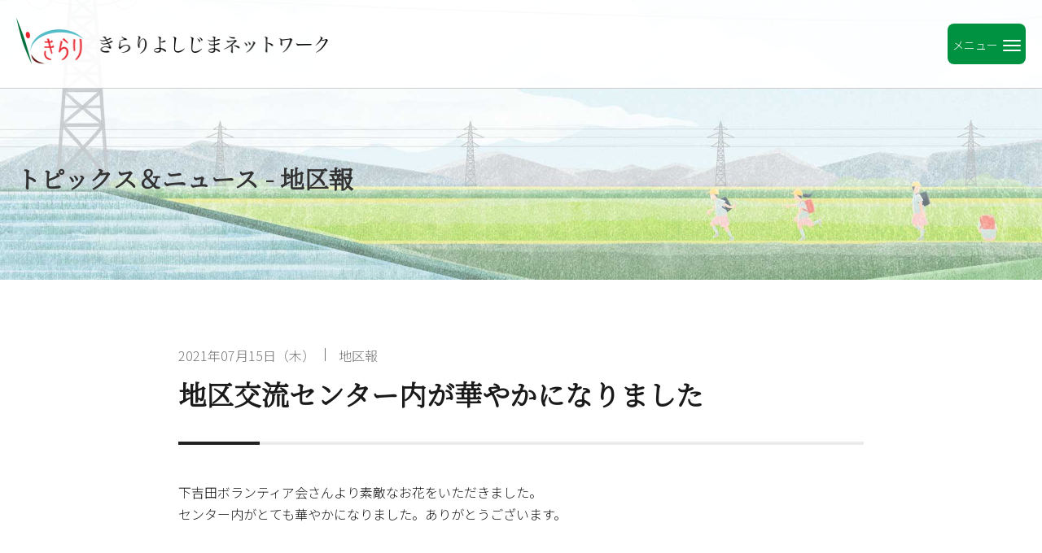

--- FILE ---
content_type: text/html; charset=UTF-8
request_url: https://www.e-yoshijima.org/news/paper/entry-717.html
body_size: 5193
content:
<!DOCTYPE html>
<html class="no-js" lang="ja">
<head>
<script async src="https://www.googletagmanager.com/gtag/js?id=UA-1267594-1"></script>
<script>
  window.dataLayer = window.dataLayer || [];
  function gtag(){dataLayer.push(arguments);}
  gtag('js', new Date());

  gtag('config', 'UA-1267594-1');
</script>
<script async src="https://www.googletagmanager.com/gtag/js?id=G-44HY338KKB"></script>
<script>
  window.dataLayer = window.dataLayer || [];
  function gtag(){dataLayer.push(arguments);}
  gtag('js', new Date());

  gtag('config', 'G-44HY338KKB');
</script>
<link rel="canonical" href="https://www.e-yoshijima.org/news/paper/entry-717.html">
<title>地区交流センター内が華やかになりました | 地区報 | トピックス＆ニュース | 特定非営利活動法人きらりよしじまネットワーク</title>
<meta http-equiv="X-UA-Compatible" content="IE=edge">
<meta name="viewport" content="width=device-width, initial-scale=1.0, viewport-fit=cover">
<meta property="og:url" content="https://www.e-yoshijima.org/news/paper/entry-717.html">
<meta property="og:site_name" content="きらりよしじまネットワーク">
<meta property="og:title" content="地区交流センター内が華やかになりました | 地区報 | トピックス＆ニュース | 特定非営利活動法人きらりよしじまネットワーク">
<meta property="og:type" content="article">
<meta property="og:description" content="下吉田ボランティア会さんより素敵なお花をいただきました。 センター内がとても華やかになりました。ありがとうございます。 ">
<meta property="og:image" content="https://www.e-yoshijima.org/archives/002/202107/617555710176f989fdac252f7c159024bb4efbd545e97ff4b25c66631d09e8c1.jpg">
<meta property="og:image:secure_url" content="https://www.e-yoshijima.org/archives/002/202107/617555710176f989fdac252f7c159024bb4efbd545e97ff4b25c66631d09e8c1.jpg" />
<meta property="og:image:width" content="700" />
<meta property="og:image:height" content="505" />
<meta name="description" content="下吉田ボランティア会さんより素敵なお花をいただきました。 センター内がとても華やかになりました。ありがとうございます。 ">
<meta name="keywords" content="">
<meta name="twitter:title" content="地区交流センター内が華やかになりました | 地区報 | トピックス＆ニュース | 特定非営利活動法人きらりよしじまネットワーク">
<meta name="twitter:card" content="summary_large_image">
<meta name="twitter:domain" content="www.e-yoshijima.org">
<meta name="twitter:image" content="https://www.e-yoshijima.org/archives/002/202107/617555710176f989fdac252f7c159024bb4efbd545e97ff4b25c66631d09e8c1.jpg">
<meta property="fb:admins" content="420988175001288">
<link rel="alternate" type="application/rss+xml" title="RSS 2.0" href="https://www.e-yoshijima.org/news/rss2.xml">
<link rel="stylesheet" href="/themes/system/css/acms.min.css?date=20250516202901">
<link rel="stylesheet" href="/themes/utsuwa/include/head/css-variables.css?date=20220601142535">
<link rel="stylesheet" href="/themes/utsuwa/dest/bundle.min.css?date=20220601142535">
<link rel="preconnect" href="https://fonts.googleapis.com">
<link rel="preconnect" href="https://fonts.gstatic.com" crossorigin>
<link href="https://fonts.googleapis.com/css2?family=Noto+Sans+JP:wght@300;700&family=Noto+Serif+JP:wght@300&display=swap" rel="stylesheet">
<link rel="stylesheet" href="/themes/kirari@utsuwa/css/bundle.css?date=20241119162325">
<script type="application/ld+json">
  {
    "@context": "http://schema.org",
    "@type": "BreadcrumbList",
    "itemListElement":
    [
      {
      "@type": "ListItem",
      "position": 1,
      "item":
      {
        "@id": "https://www.e-yoshijima.org/",
        "name": "HOME"
      }
    },{
      "@type": "ListItem",
      "position": 2,
      "item":
      {
        "@id": "https://www.e-yoshijima.org/news/",
        "name": "トピックス＆ニュース"
      }
    },
      {
        "@type": "ListItem",
        "position": 3,
        "item":
        {
          "@id": "https://www.e-yoshijima.org/news/paper/",
          "name": "地区報"
        }
      },
      {
        "@type": "ListItem",
        "position": 4,
        "item":
        {
          "@id": "https://www.e-yoshijima.org/news/paper/entry-717.html",
          "name": "地区交流センター内が華やかになりました"
        }
      }
    ]
  }
</script>
<link rel="apple-touch-icon" sizes="180x180" href="/apple-touch-icon.png">
<link rel="icon" type="image/png" sizes="32x32" href="/favicon-32x32.png">
<link rel="icon" type="image/png" sizes="16x16" href="/favicon-16x16.png">
<link rel="manifest" href="/site.webmanifest">
<link rel="mask-icon" href="/safari-pinned-tab.svg" color="#cb3d30">
<meta name="msapplication-TileColor" content="#cb3d30">
<meta name="theme-color" content="#ffffff">
<script src="/js/library/jquery/jquery-3.6.1.min.js"></script>
<script src="/acms.js?uaGroup=PC&amp;domains=www.e-yoshijima.org&amp;jsDir=js/&amp;themesDir=/themes/&amp;bid=2&amp;cid=24&amp;eid=702&amp;bcd=news&amp;jQuery=3.6.1&amp;jQueryMigrate=migrate-3.0.1&amp;mediaClientResize=on&amp;fulltimeSSL=1&amp;v=e6fbc7fd914b6d1dc16345fcd65a80e4&amp;umfs=1G&amp;pms=1G&amp;mfu=20&amp;lgImg=width:1400&amp;jpegQuality=85&amp;mediaLibrary=on&amp;edition=standard&amp;urlPreviewExpire=48&amp;timemachinePreviewDefaultDevice=PC&amp;ccd=paper&amp;ecd=entry-717.html&amp;scriptRoot=/" id="acms-js"></script>
<script src="/themes/utsuwa/dest/vendor.js?date=20220601142535" async></script>
<script src="/themes/utsuwa/dest/bundle.js?date=20220601142535" async></script>
<script src="https://cdn.jsdelivr.net/npm/css-vars-ponyfill@2"></script>
<script>
  cssVars({});
</script>
<meta name="csrf-token" content="89de8a9dd873336200512295ff3fe08be86a05ff6d99680f731aa81048433477"><script type="text/javascript" src="/js/dest/vendor.js?date=20250516202901" charset="UTF-8" async defer></script>
<script type="text/javascript" src="/js/dest/index.js?date=20250516202901" charset="UTF-8" async defer></script>
<meta name="generator" content="a-blog cms" />
</head>
<body id="top">
<header class="g-header">
<div class="header-wrapper">
<div class="header-logo">
<p class="header-logo-img"><a href="https://www.e-yoshijima.org/"><img src="/themes/kirari@utsuwa/images/logo-header.png" alt="ロゴ：きらりよしじまネットワーク" width="1560" height="244"></a></p>
</div>
<div class="navigation-menu">
<button id="menu-btn-open" class="navigation-menu-btn">
<span class="global-nav-mobile-menu-text">メニュー</span><span class="global-nav-mobile-icon-toggle-menu"></span>
</button>
</div>
</div>
<nav id="navigation">
<ul class="g-nav-list">
<li class="g-nav-list-item"><a href="https://www.e-yoshijima.org/story/" class="g-nav-list-link">きらりよしじまストーリー</a></li>
<li class="g-nav-list-item"><a href="https://www.e-yoshijima.org/about/" class="g-nav-list-link">きらりよしじまについて</a></li>
<li class="g-nav-list-item"><a href="https://www.e-yoshijima.org/action/" class="g-nav-list-link">事業活動</a></li>
<li class="g-nav-list-item"><a href="https://www.e-yoshijima.org/news/" class="g-nav-list-link">トピックス＆ニュース</a></li>
<li class="g-nav-list-item"><a href="https://www.e-yoshijima.org/study/training.html" class="g-nav-list-link">視察・研修・講師派遣</a></li>
<li class="g-nav-list-item"><a href="https://www.e-yoshijima.org/market/" class="g-nav-list-link">まんま屋</a></li>
<li class="g-nav-list-item"><a href="https://www.e-yoshijima.org/support.html" class="g-nav-list-link">賛助会員募集</a></li>
<li class="g-nav-list-item"><a href="https://www.e-yoshijima.org/ticket.html" class="g-nav-list-link">生活支援お助けチケット</a></li>
<li class="g-nav-list-item"><a href="https://www.e-yoshijima.org/chikuhou/" class="g-nav-list-link">地区報きらり</a></li>
<li class="g-nav-list-item"><a href="https://www.e-yoshijima.org/kairan/" class="g-nav-list-link">回覧板</a></li>
</ul>
<ul class="sub-nav-list">
<li class="sub-nav-list-item"><a href="https://www.e-yoshijima.org/link.html" class="sub-nav-list-link">リンク</a></li>
<li class="sub-nav-list-item"><a href="https://www.e-yoshijima.org/privacy.html" class="sub-nav-list-link">プライバシーポリシー</a></li>
</ul>
<ul class="attention-list">
<li class="attention-list-item"><a href="https://www.e-yoshijima.org/contact/" class="attention-list-link"><span class="icon-mail"><svg xmlns="http://www.w3.org/2000/svg" xmlns:xlink="http://www.w3.org/1999/xlink" width="132" height="88" viewBox="0 0 132 88" class="icon-svg"><defs><clipPath id="a"><rect width="132" height="88" fill="none"/></clipPath></defs><g clip-path="url(#a)"><path d="M5,0A5.015,5.015,0,0,0,0,5V83a5.015,5.015,0,0,0,5,5H127a5.015,5.015,0,0,0,5-5V5a5.015,5.015,0,0,0-5-5ZM115.263,7.683c2.75,0,3.437,1.618,1.527,3.6l-47.319,49a4.807,4.807,0,0,1-6.946,0l-47.315-49c-1.91-1.979-1.223-3.6,1.527-3.6ZM7.419,19.075c0-2.75,1.563-3.382,3.473-1.4l21.9,22.678a5.231,5.231,0,0,1,0,7.194l-21.9,22.679c-1.91,1.978-3.473,1.346-3.473-1.4Zm9.216,61.242c-2.75,0-3.437-1.618-1.527-3.6L38.037,52.976a4.807,4.807,0,0,1,6.946,0L62.525,71.142a4.807,4.807,0,0,0,6.946,0L87.02,52.972a4.808,4.808,0,0,1,6.947,0L116.9,76.72c1.91,1.979,1.223,3.6-1.527,3.6ZM124.581,68.812c0,2.75-1.563,3.381-3.473,1.4L99.212,47.54a5.231,5.231,0,0,1,0-7.193l21.9-22.675c1.91-1.979,3.473-1.347,3.473,1.4Z"/></g></svg></span>お問い合わせ</a></li>
</ul>
<ul class="sub-nav-list jichi">
<li class="sub-nav-list-item"><a href="https://www.e-yoshijima.org/kirari-line/" class="sub-nav-list-link">きらりよしじまNWLINE公式の使い方</a></li>
<li class="sub-nav-list-item"><a href="https://www.e-yoshijima.org/jichikai/" class="sub-nav-list-link">自治会役員の皆さんへ</a>
<ul class="sub-nav-list-child">
<li class="sub-nav-list-child-item"><a href="https://www.e-yoshijima.org/jichikai/j-news/" class="sub-nav-list-child-link">お知らせ</a></li>
<li class="sub-nav-list-child-item"><a href="https://www.e-yoshijima.org/jichikai/j-materials/" class="sub-nav-list-child-link">資料</a></li>
<li class="sub-nav-list-child-item"><a href="https://www.e-yoshijima.org/jichikai/j-line/" class="sub-nav-list-child-link">自治会LINE使い方</a></li>
</ul>
</li>
</ul>
</nav>
</header>
<div class="page-title-wrapper">
<div class="page-title-inner"> <p class="page-title">トピックス＆ニュース - 地区報</p>
</div>
</div>
<main class="contents-wrapper">
<article class="entry clearfix ">
<div class="js-sticky-area add-margin-bottom">
<header class="entry-header">
<p class="entry-header-info">
<time datetime="2021-07-15" class="entry-header-time">
2021年07月15日（木）
</time>
<a href="https://www.e-yoshijima.org/news/paper/" class="entry-header-category js-viewing-indelible">地区報</a></p>
<h1 class="entry-header-title entryTitle">地区交流センター内が華やかになりました</h1>
</header>
<div class="acms-entry entry-style js-outline"
data-target=".js-outline-yield"
data-link="true"
data-listType="ol"
data-listClassName="outline-list"
data-itemClassName="outline-item"
data-linkClassName="scrollTo"
data-anchorName="heading-$1"
data-levelLimit="3"
data-exceptClass="js-except">
<div class="acms-grid entry-style-grid">
<div class="entry-text-unit is-p">
<p>下吉田ボランティア会さんより素敵なお花をいただきました。<br />
センター内がとても華やかになりました。ありがとうございます。</p>
</div>
<hr class="clearHidden">
<div class="column-image-center js_notStyle acms-col-sm-12">
<a href="https://www.e-yoshijima.org/archives/002/202107/large-617555710176f989fdac252f7c159024bb4efbd545e97ff4b25c66631d09e8c1.jpg" data-rel="prettyPhoto[702]" data-group="702" data-caption="">
<img
class="js-lazy-load columnImage"
data-src="https://www.e-yoshijima.org/archives/002/202107/617555710176f989fdac252f7c159024bb4efbd545e97ff4b25c66631d09e8c1.jpg"
alt="写真：下吉田ボランティア会さんよりいただいたお花"
width="700"
height="505">
</a>
</div>
</div>
</div>
<div class="acms-box-medium">
</div>
</div>
<footer class="entry-footer">
<div>
<div class="sns-share-wrapper">
<h3 class="sns-share-title">この記事をシェアする</h3>
<ul class="share-list">
<li class="share-item"><a href="http://twitter.com/share?url=https://www.e-yoshijima.org/news/paper/entry-717.html&amp;text=地区交流センター内が華やかになりました&nbsp;きらりよしじまネットワーク" target="_blank" class="share-item-twitter"><img src="/themes/utsuwa/images/icon-color-twitter.svg" alt="Twitterでシェアする" role="img" class="acms-img-responsive"></a></li>
<li class="share-item"><a href="http://www.facebook.com/share.php?u=https://www.e-yoshijima.org/news/paper/entry-717.html" onclick="window.open(this.href, 'FBwindow', 'width=650, height=450, menubar=no, toolbar=no, scrollbars=yes'); return false;" class="share-item-facebook"><img src="/themes/utsuwa/images/icon-color-facebook.svg" alt="Facebookでシェアする" role="img" class="acms-img-responsive"></a></li>
<li class="share-item"><a href="https://social-plugins.line.me/lineit/share?url=https://www.e-yoshijima.org/news/paper/entry-717.html" class="share-item-line"><img src="/themes/utsuwa/images/icon-color-line.svg" alt="LINEで送る" role="img" class="acms-img-responsive"></a></li>
</ul>
</div>
</div>
<div>
</div>
</footer>
</article>
<nav aria-label="ページ送り" class="serial-nav">
<ul class="serial-nav-list">
<li class="serial-nav-item serial-nav-item-prev">
<a href="https://www.e-yoshijima.org/news/info/entry-716.html"><span class="serial-nav-arrow"><svg version="1.1" xmlns="http://www.w3.org/2000/svg" xmlns:xlink="http://www.w3.org/1999/xlink" x="0px" y="0px" width="9px" height="14.8px" viewBox="0 0 9 14.8">
<polygon class="svg-arrow-line" fill="#FFF" points="7.5,14.8 0.1,7.4 7.5,0 8.9,1.4 2.9,7.4 8.9,13.3 "/>
</svg>
前のページ</span>「令和3年度吉島地区地域活動助成事業」採択団体決定！</a>
</li>
<li class="serial-nav-item serial-nav-item-index"><a href="https://www.e-yoshijima.org/news/">一覧へ</a></li>
<li class="serial-nav-item serial-nav-item-next"><a href="https://www.e-yoshijima.org/news/info/entry-718.html"><span class="serial-nav-arrow">次のページ <svg version="1.1" xmlns="http://www.w3.org/2000/svg" xmlns:xlink="http://www.w3.org/1999/xlink" x="0px" y="0px" width="9px" height="14.8px" viewBox="0 0 9 14.8">
<polygon class="svg-arrow-line" fill="#FFF" points="1.5,0 8.9,7.4 1.5,14.8 0.1,13.3 6.1,7.4 0.1,1.4 "/>
</svg>
</span>募集人数が定員に達しました！「吉島地区世代間交流ゴルフ大会」</a>
</li>
</ul>
<p class="serial-nav-index"><a href="https://www.e-yoshijima.org/news/">一覧へ</a></p>
</nav>
</main>
<div class="acms-container">
</div>
<nav class="topicpath" aria-label="現在位置">
<div class="acms-container sp-container">
<ol class="topicpath-list">
<li class="topicpath-item">
<a href="https://www.e-yoshijima.org/" class="topicpath-link">HOME</a>
</li>
<li class="topicpath-item">
<a href="https://www.e-yoshijima.org/news/" class="topicpath-link">トピックス＆ニュース</a>
</li>
<li class="topicpath-item">
<a href="https://www.e-yoshijima.org/news/paper/" class="topicpath-link">地区報</a>
</li>
<li class="topicpath-item">
<a href="https://www.e-yoshijima.org/news/paper/entry-717.html" class="topicpath-link">地区交流センター内が華やかになりました</a>
</li>
</ol>
</div>
</nav>
<footer class="g-footer">
<address class="g-foote-inner">
<p class="organization"><span>特定非営利活動法人</span>きらりよしじまネットワーク</p> <p>〒999-0214<br>山形県東置賜郡川西町吉田5886-1</p>
<ul class="contact">
<li><span>電話番号</span>0238-44-2840</li>
<li><span>FAX</span>0238-44-2841</li>
</ul>
<ul class="footer-nav">
<li><a href="https://www.e-yoshijima.org/privacy.html" class="icon-arrow"><span class="icon-arrow-circle"></span>個人情報保護方針</a></li>
<li><a href="https://www.e-yoshijima.org/tokutei.html" class="icon-arrow"><span class="icon-arrow-circle"></span>特定商取引法に基づく表記</a></li>
</ul>
</address>
<p class="copyright">Copyright © 2007 特定非営利活動法人きらりよしじまネットワーク All Rights resaved.</p>
</footer>
<script src="/themes/kirari@utsuwa/js/common-min.js?date=20220601144512"></script>
</body>
</html>


--- FILE ---
content_type: text/css
request_url: https://www.e-yoshijima.org/themes/utsuwa/include/head/css-variables.css?date=20220601142535
body_size: 356
content:
/* ------------------------------
　　CSS変数
------------------------------ */
:root {

/* カラー */
--color-primary         : #222222;
--color-primary-light   : #e5f5ff;
--color-primary-bg      : var(--color-primary-light);
--color-primary-hover   : #525252;

--color-secondary       : #6A6A6A;

--color-tertiary       : #FFE13B;
--color-tertiary-light : #fffb8b;

--color-white           : #FFF;
--color-black           : #333333;

--color-gray10          : #F8F8F8;
--color-gray20          : #F4F4F4;
--color-gray30          : #EBEBEB;
--color-gray40          : #DDDDDD;
--color-gray50          : #CCCCCC;
--color-gray60          : #AAAAAA;
--color-gray70          : #999999;
--color-gray80          : #777777;
--color-gray90          : #666666;
--color-gray100         : #333333;

--color-form-bg         : var(--color-gray10);
--color-form-border     : var(--color-gray40);

--color-link            : #0061d1;

--color-required        : #c92d2d;
--color-error           : #c92d2d;

--color-text            : var(--color-gray100);
--color-text-side       : var(--color-gray90);
--color-text-inverse    : var(--color-white);

--color-text-primary    : var(--color-primary);
--color-text-secondary  : var(--color-secondary);

--color-text-point      : #676767;

--box-shadow-error      : 0 0 0 2px rgba(201, 45, 45, .4);
}


--- FILE ---
content_type: text/css
request_url: https://www.e-yoshijima.org/themes/kirari@utsuwa/css/bundle.css?date=20241119162325
body_size: 5740
content:
.main-visual {
  width: 100%;
  max-width: 1920px;
  box-sizing: border-box;
  margin: 0 auto 40px;
  padding: 20px 0 50px;
  position: relative;
  background-image: url(../images/main-visual-bg-01.jpg), url(../images/main-visual-bg-03.jpg), url(../images/main-visual-bg-02.jpg);
  background-size: auto, 100%, auto;
  background-position: top 0 left 0, bottom, top 400px right 0;
  background-repeat: no-repeat, no-repeat, no-repeat;
}
@media only screen and (min-width: 768px) {
  .main-visual {
    padding: 40px 20px 50px;
    background-position: top 0 left 0, bottom, top 400px left 40%;
  }
}
@media only screen and (min-width: 1240px) {
  .main-visual {
    padding: 40px 40px 50px;
    background-position: top 0 left 0, bottom, top 400px left 40%;
  }
}
.main-visual img {
  width: 100%;
  height: auto;
}
.main-visual .main-visual-scroll {
  margin: 0 auto;
  left: 0;
  right: 0;
  bottom: 10px;
}
.main-visual .main-visual-scroll .main-visual-scroll-link::after {
  width: 0.8em;
  height: 0.8em;
  margin: 0;
  background-image: none;
  border-right: 1px solid #1A1A1A;
  border-bottom: 1px solid #1A1A1A;
  transform: rotate(45deg);
}

@media only screen and (min-width: 768px) {
  .logo-area {
    position: absolute;
    top: 20px;
    left: 0;
  }
}

.logo {
  width: 90px;
  height: auto;
  margin: 0 0 0 20px;
  padding: 5px;
  background-color: rgba(255, 255, 255, 0.88);
}
.logo h1 {
  margin: 0;
}

.slogan {
  margin: 0 0 0 20px;
  font-family: "Noto Serif JP", serif;
}
.slogan .slogan-first, .slogan .slogan-2nd {
  margin: 0 0 5px 0;
  padding: 5px;
  background-color: rgba(255, 255, 255, 0.88);
}
.slogan .slogan-first {
  font-size: 18px;
}
@media only screen and (min-width: 1024px) {
  .slogan .slogan-first {
    font-size: 26px;
  }
}
.slogan .slogan-2nd {
  font-size: 27px;
}
@media only screen and (min-width: 1024px) {
  .slogan .slogan-2nd {
    font-size: 48px;
  }
}

.main-visual-img {
  width: 100%;
  height: auto;
}
.main-visual-img img {
  width: 100%;
  height: 100%;
  object-fit: contain;
}

.button-white {
  margin: 0 0 1em 0;
  padding: 0.8em 1em;
  border-radius: 3px;
  background-color: #fff;
}

.button-color {
  display: inline-block;
  margin: 0 0 1em 0;
  padding: 0.8em 2em 0.8em 3.4em;
  border-radius: 50px;
  position: relative;
  background-color: #d5d5d5;
  color: #1A1A1A;
  font-weight: bold;
}
.button-color:link, .button-color:visited {
  color: #1A1A1A;
}
.button-color:hover, .button-color:active {
  background-color: #1A1A1A;
  color: #fff;
  text-decoration: none;
}
.button-color .button-color-arrow {
  width: 2.6em;
  height: 2.6em;
  margin: auto 0;
  background-color: #fff;
  border-radius: 50%;
  position: absolute;
  top: 0;
  bottom: 0;
  left: 0.2em;
}
.button-color .button-color-arrow::before {
  content: "";
  display: block;
  width: 0.8em;
  height: 0.8em;
  margin: auto 0;
  position: absolute;
  top: 0;
  bottom: 0;
  left: 0.5em;
  border-top: 3px solid #1A1A1A;
  border-right: 3px solid #1A1A1A;
  transform: rotate(45deg);
}

.news-more {
  text-align: center;
}
.news-more .button-color {
  background-color: rgb(0, 191, 204);
}
.news-more .button-color:hover, .news-more .button-color:active {
  background-color: rgb(47, 144, 156);
}
.news-more .button-color .button-color-arrow::before {
  border-top: 3px solid rgb(47, 144, 156);
  border-right: 3px solid rgb(47, 144, 156);
}

.market .button-color {
  background-color: rgb(183, 228, 183);
}
.market .button-color:hover, .market .button-color:active {
  background-color: rgb(99, 121, 99);
}
.market .button-color .button-color-arrow::before {
  border-top: 3px solid rgb(99, 121, 99);
  border-right: 3px solid rgb(99, 121, 99);
}

.yorozu .button-color {
  background-color: rgb(238, 232, 182);
}
.yorozu .button-color:hover, .yorozu .button-color:active {
  color: #1A1A1A;
  background-color: rgb(206, 197, 121);
}
.yorozu .button-color .button-color-arrow::before {
  border-top: 3px solid rgb(206, 197, 121);
  border-right: 3px solid rgb(206, 197, 121);
}

.ticket .button-color {
  background-color: rgb(247, 230, 237);
}
.ticket .button-color:hover, .ticket .button-color:active {
  color: #1A1A1A;
  background-color: rgb(229, 158, 187);
}
.ticket .button-color .button-color-arrow::before {
  border-top: 3px solid rgb(229, 158, 187);
  border-right: 3px solid rgb(229, 158, 187);
}

.read-more .read-more-link {
  display: flex;
  align-items: center;
  justify-content: center;
}
.read-more .read-more-link:link, .read-more .read-more-link:visited {
  color: #1A1A1A;
}
.read-more .read-more-link:hover, .read-more .read-more-link:active {
  color: #1A1A1A;
}
.read-more .read-more-link .read-more-arrow {
  width: 1.4em;
  height: 1.4em;
  display: inline-block;
  margin: 0 0.4em 0 0;
  position: relative;
  border: 1px solid #1A1A1A;
  border-radius: 50%;
}
.read-more .read-more-link .read-more-arrow::before {
  content: "";
  display: inline-block;
  width: 0.4em;
  height: 0.4em;
  margin: auto 0;
  position: absolute;
  top: 0;
  bottom: 0;
  left: 0.4em;
  border-top: 1px solid #1A1A1A;
  border-right: 1px solid #1A1A1A;
  transform: rotate(45deg);
}

.icon-arrow {
  display: flex;
  align-items: center;
}
.icon-arrow .icon-arrow-circle {
  width: 1.4em;
  height: 1.4em;
  display: inline-block;
  margin: 0 0.4em 0 0;
  position: relative;
  border: 1px solid #1A1A1A;
  border-radius: 50%;
}
.icon-arrow .icon-arrow-circle::before {
  content: "";
  display: inline-block;
  width: 0.4em;
  height: 0.4em;
  margin: auto 0;
  position: absolute;
  top: 0;
  bottom: 0;
  left: 0.4em;
  border-top: 1px solid #1A1A1A;
  border-right: 1px solid #1A1A1A;
  transform: rotate(45deg);
}

.cta-wide {
  width: 100%;
  max-width: 1920px;
  margin: 0 auto;
}
.cta-wide .cta-wide-link {
  display: flex;
  flex-wrap: wrap;
  color: #1A1A1A;
}
.cta-wide .cta-wide-link:link, .cta-wide .cta-wide-link:visited {
  color: #1A1A1A;
}
.cta-wide .cta-wide-link:hover, .cta-wide .cta-wide-link:active {
  color: #1A1A1A;
  text-decoration: none;
}
.cta-wide .cta-wide-link .cta-wide-img, .cta-wide .cta-wide-link .cta-wide-info {
  flex-basis: 100%;
  background-color: rgba(0, 0, 0, 0.7);
}
.cta-wide .cta-wide-link .cta-wide-img img, .cta-wide .cta-wide-link .cta-wide-info img {
  width: 100%;
  height: 100%;
  object-fit: cover;
}
.cta-wide .cta-wide-link .cta-wide-img p, .cta-wide .cta-wide-link .cta-wide-info p {
  color: #fff;
}
@media only screen and (min-width: 768px) {
  .cta-wide .cta-wide-link .cta-wide-img, .cta-wide .cta-wide-link .cta-wide-info {
    flex-basis: 50%;
  }
}
.cta-wide .cta-wide-link .cta-wide-info {
  display: flex;
  flex-wrap: wrap;
  align-content: center;
  padding: 2em 1.2em;
}
.cta-wide .cta-wide-link .study {
  background-color: rgb(167, 34, 36);
}
.cta-wide .cta-wide-link .support {
  background-color: rgb(0, 145, 65);
}
.cta-wide .cta-wide-link .cta-wide-title {
  margin: 0 0 0.4em 0;
  font-size: 21px;
  font-weight: bold;
}
@media only screen and (min-width: 1024px) {
  .cta-wide .cta-wide-link .cta-wide-title {
    font-size: 28px;
  }
}

.entry-style .link_btn .entry-text-unit a {
  display: block;
  padding: 1em;
  background-color: rgb(0, 145, 65);
  border-radius: 8px;
  text-align: center;
  color: #fff;
  font-size: 1.2em;
  font-weight: bold;
}
.entry-style .link_btn .entry-text-unit a:link, .entry-style .link_btn .entry-text-unit a:visited {
  color: #fff;
}
.entry-style .link_btn .entry-text-unit a:hover, .entry-style .link_btn .entry-text-unit a:active {
  opacity: 1;
  color: #fff;
  background-color: rgb(47, 144, 156);
}

.button {
  background: rgb(0, 145, 65);
  border-radius: 8px;
}
.button:hover {
  background: rgb(47, 144, 156);
}

* {
  box-sizing: border-box;
}

body {
  font-family: "Noto Sans JP", sans-serif;
  color: #1A1A1A;
}
body h1 {
  margin: 0 0 0.8em 0;
  font-family: "Noto Serif JP", serif;
}
body h2 {
  margin: 0 0 0.8em 0;
  font-family: "Noto Serif JP", serif;
}
body h3 {
  margin: 0 0 0.8em 0;
  font-family: "Noto Serif JP", serif;
  line-height: 1.4em;
}
body h4 {
  margin: 0 0 0.8em 0;
}
body h5 {
  margin: 0 0 0.8em 0;
}
body p {
  margin: 0 0 1em 0;
}
body .page-title {
  font-family: "Noto Serif JP", serif;
}

main figure {
  margin: 0;
  padding: 0;
}
main img {
  width: 100%;
  height: auto;
  vertical-align: top;
}
main ul, main ol {
  margin: 0 0 1em 0;
  padding: 0 0 0 1.4em;
}
main .entry-style .entry-text-unit:not(.is-pre) table {
  border-bottom: 1px solid #999;
}
main .entry-style .entry-text-unit:not(.is-pre) table tr {
  border-top: 1px solid #999;
}
main .entry-style .entry-text-unit:not(.is-pre) table th, main .entry-style .entry-text-unit:not(.is-pre) table td {
  padding: 20px 28px;
}
main .entry-style .entry-text-unit:not(.is-pre) table ol {
  margin: 0;
}
@media screen and (min-width: 768px) {
  main .entry-style .entry-text-unit:not(.is-pre) table ol {
    margin: 0;
  }
}
main .entry-style .entry-text-unit:not(.is-pre) table ul.margin-t-b, main .entry-style .entry-text-unit:not(.is-pre) table ol.margin-t-b {
  margin: 10px 0;
}

.obi {
  display: inline;
  padding: 0.1em 0.2em;
  background-color: rgb(167, 34, 36);
  border-radius: 3px;
  color: #fff;
  font-family: "Noto Serif JP", serif;
  font-size: 0.9em;
}

.text-center {
  text-align: center;
}

.clearHidden {
  border-color: transparent;
}

.contents-wrapper {
  width: 100%;
  max-width: 880px;
  margin: 0 auto;
  padding: 0 1.2em;
  box-sizing: border-box;
}
.contents-wrapper img {
  width: 100%;
  height: auto;
  vertical-align: top;
}

.contents-wrapper-wide {
  width: 100%;
  max-width: 1180px;
  margin: 0 auto;
  padding: 0 1.2em;
  box-sizing: border-box;
}
.contents-wrapper-wide img {
  width: 100%;
  height: auto;
  vertical-align: top;
}

.add-margin-bottom {
  margin: 0 0 40px 0;
}
@media only screen and (min-width: 1024px) {
  .add-margin-bottom {
    margin: 0 0 80px 0;
  }
}

.column2, .column3, .column4 {
  display: flex;
  flex-wrap: wrap;
  margin: 0 auto 40px;
}
.column2 .column-inner-img, .column3 .column-inner-img, .column4 .column-inner-img {
  margin: 0 0 10px 0;
}
.column2 .column-inner-img img, .column3 .column-inner-img img, .column4 .column-inner-img img {
  border-radius: 3px;
}
.column2 .column-inner-title, .column3 .column-inner-title, .column4 .column-inner-title {
  margin: 0 0 10px 0;
  line-height: 1.4em;
}
.column2 .column-inner-summary, .column3 .column-inner-summary, .column4 .column-inner-summary {
  margin: 0 0 20px 0;
}
.column2 .column3-inner, .column2 .column2-inner, .column2 .column4-inner, .column3 .column3-inner, .column3 .column2-inner, .column3 .column4-inner, .column4 .column3-inner, .column4 .column2-inner, .column4 .column4-inner {
  color: #1A1A1A;
}
.column2 .column3-inner:link, .column2 .column3-inner:visited, .column2 .column2-inner:link, .column2 .column2-inner:visited, .column2 .column4-inner:link, .column2 .column4-inner:visited, .column3 .column3-inner:link, .column3 .column3-inner:visited, .column3 .column2-inner:link, .column3 .column2-inner:visited, .column3 .column4-inner:link, .column3 .column4-inner:visited, .column4 .column3-inner:link, .column4 .column3-inner:visited, .column4 .column2-inner:link, .column4 .column2-inner:visited, .column4 .column4-inner:link, .column4 .column4-inner:visited {
  color: #1A1A1A;
}
.column2 .column3-inner:hover, .column2 .column3-inner:active, .column2 .column2-inner:hover, .column2 .column2-inner:active, .column2 .column4-inner:hover, .column2 .column4-inner:active, .column3 .column3-inner:hover, .column3 .column3-inner:active, .column3 .column2-inner:hover, .column3 .column2-inner:active, .column3 .column4-inner:hover, .column3 .column4-inner:active, .column4 .column3-inner:hover, .column4 .column3-inner:active, .column4 .column2-inner:hover, .column4 .column2-inner:active, .column4 .column4-inner:hover, .column4 .column4-inner:active {
  color: #1A1A1A;
}
.column2 .column2-inner, .column3 .column2-inner, .column4 .column2-inner {
  flex-basis: 100%;
  margin: 0 0 40px 0;
}
.column2 .column2-inner:last-of-type, .column3 .column2-inner:last-of-type, .column4 .column2-inner:last-of-type {
  margin: 0;
}
@media only screen and (min-width: 768px) {
  .column2 .column2-inner, .column3 .column2-inner, .column4 .column2-inner {
    flex-basis: 46%;
    margin: 0 2% 80px;
  }
  .column2 .column2-inner:nth-last-of-type(-n+2), .column3 .column2-inner:nth-last-of-type(-n+2), .column4 .column2-inner:nth-last-of-type(-n+2) {
    margin: 0 2%;
  }
}
.column2 .column3-inner, .column3 .column3-inner, .column4 .column3-inner {
  flex-basis: 100%;
  margin: 0 0 40px;
}
.column2 .column3-inner:last-of-type, .column3 .column3-inner:last-of-type, .column4 .column3-inner:last-of-type {
  margin: 0;
}
@media only screen and (min-width: 768px) {
  .column2 .column3-inner, .column3 .column3-inner, .column4 .column3-inner {
    flex-basis: 46%;
    margin: 0 2% 80px;
  }
  .column2 .column3-inner:nth-last-of-type(-n+2), .column3 .column3-inner:nth-last-of-type(-n+2), .column4 .column3-inner:nth-last-of-type(-n+2) {
    margin: 0 2%;
  }
}
@media only screen and (min-width: 1024px) {
  .column2 .column3-inner, .column3 .column3-inner, .column4 .column3-inner {
    flex-basis: 31%;
    margin: 0 1% 80px;
  }
  .column2 .column3-inner:nth-last-of-type(-n+3), .column3 .column3-inner:nth-last-of-type(-n+3), .column4 .column3-inner:nth-last-of-type(-n+3) {
    margin: 0 1%;
  }
}
.column2 .column4-inner, .column3 .column4-inner, .column4 .column4-inner {
  flex-basis: 100%;
  margin: 0 0 80px 0;
}
.column2 .column4-inner:last-of-type, .column3 .column4-inner:last-of-type, .column4 .column4-inner:last-of-type {
  margin: 0;
}
@media only screen and (min-width: 768px) {
  .column2 .column4-inner, .column3 .column4-inner, .column4 .column4-inner {
    flex-basis: 46%;
    margin: 0 2% 80px;
  }
  .column2 .column4-inner:nth-last-of-type(-n+2), .column3 .column4-inner:nth-last-of-type(-n+2), .column4 .column4-inner:nth-last-of-type(-n+2) {
    margin: 0 2%;
  }
}
@media only screen and (min-width: 1024px) {
  .column2 .column4-inner, .column3 .column4-inner, .column4 .column4-inner {
    flex-basis: 21%;
  }
  .column2 .column4-inner:nth-last-of-type(-n+4), .column3 .column4-inner:nth-last-of-type(-n+4), .column4 .column4-inner:nth-last-of-type(-n+4) {
    margin: 0 2%;
  }
}

.column3-pic {
  display: flex;
  flex-wrap: wrap;
  justify-content: space-between;
}
.column3-pic .column3-pic-inner {
  flex-basis: 33%;
  margin: 0 0 10px;
}

.bg-white {
  padding: 1.8em 1.4em;
  background-color: rgba(255, 255, 255, 0.9);
  border-radius: 3px;
}

.card-list {
  display: flex;
  align-items: stretch;
}
.card-list .card-list-inner {
  border: 1px solid #8D8D8D;
  border-radius: 3px;
  overflow: hidden;
  box-sizing: border-box;
  background-color: #fff;
}
.card-list .card-list-inner a {
  color: #1A1A1A;
}
.card-list .card-list-inner a:link, .card-list .card-list-inner a:visited {
  color: #1A1A1A;
}
.card-list .card-list-inner a:hover, .card-list .card-list-inner a:active {
  color: #1A1A1A;
  text-decoration: none;
}
.card-list .card-list-inner.card-list-column3 {
  flex-basis: 100%;
  margin: 0 0 20px 0;
}
@media only screen and (min-width: 768px) {
  .card-list .card-list-inner.card-list-column3 {
    flex-basis: 31%;
    margin: 0 1.1% 20px;
  }
}
.card-list .card-list-inner.card-list-column4 {
  flex-basis: 48%;
  margin: 0 1% 20px;
}
@media only screen and (min-width: 768px) {
  .card-list .card-list-inner.card-list-column4 {
    flex-basis: 23%;
  }
}
.card-list .card-list-inner .card-list-pic {
  width: 100%;
  margin: 0;
}
.card-list .card-list-inner .card-list-info {
  padding: 0.8em 1.2em;
}
.card-list .card-list-inner .card-list-info .card-list-title, .card-list .card-list-inner .card-list-info .card-list-title-arrow {
  margin: 0 0 0.4em 0;
  font-size: 18px;
  font-weight: bold;
}
@media only screen and (min-width: 1024px) {
  .card-list .card-list-inner .card-list-info .card-list-title, .card-list .card-list-inner .card-list-info .card-list-title-arrow {
    font-size: 20px;
  }
}
.card-list .card-list-inner .card-list-info .card-list-title-arrow {
  margin: 0;
}
.card-list .card-list-inner .card-list-text {
  padding: 0 1.2em 0.8em 1.2em;
}
.card-list .more-link {
  color: #1A1A1A;
}
.card-list .more-link:link, .card-list .more-link:visited {
  color: #1A1A1A;
}
.card-list .more-link:hover, .card-list .more-link:active {
  color: #1A1A1A;
}
.card-list .card-list-column1 {
  flex-basis: 80%;
  margin: 0 10%;
}
.card-list .card-list-column1 p {
  margin: 0 0 0.4em;
}
.card-list .card-list-column1 ul {
  margin: 0 0 0.4em;
}
@media only screen and (min-width: 768px) {
  .card-list .card-list-column1 a {
    display: flex;
    justify-content: space-between;
  }
  .card-list .card-list-column1 a .card-list-column1-pic {
    flex-basis: 48%;
  }
  .card-list .card-list-column1 a .card-list-column1-pic img {
    width: 100%;
    height: 100%;
    object-fit: cover;
  }
  .card-list .card-list-column1 a .card-list-column1-info {
    flex-basis: 52%;
  }
}

#purport {
  position: relative;
}
#purport .bg-purport {
  width: 100vw;
  height: 492px;
  position: absolute;
  top: 22%;
  z-index: -100;
  overflow: hidden;
  background-image: url(../images/purport-bg.svg);
  background-repeat: no-repeat;
  background-position: top center;
  background-size: 100%;
}
@media only screen and (min-width: 768px) {
  #purport .bg-purport {
    background-position: bottom center;
  }
}
#purport h2 {
  text-align: center;
}

.bg-news {
  width: 100vw;
  height: 92px;
  position: relative;
  overflow: hidden;
}
.bg-news::after {
  content: "";
  display: block;
  width: 100vw;
  height: 92px;
  position: absolute;
  bottom: -20px;
  z-index: -100;
  transform: skewY(-18deg);
  transform-origin: top right;
  background-color: rgb(237, 245, 247);
}
.bg-news .bg-news-illust {
  width: 180px;
  height: 92px;
  position: absolute;
  right: 0;
  bottom: 0;
}
.bg-news .bg-news-illust img {
  width: 100%;
  height: 100%;
  object-fit: contain;
}
@media only screen and (min-width: 768px) {
  .bg-news {
    height: 138px;
  }
  .bg-news::after {
    height: 138px;
  }
  .bg-news .bg-news-illust {
    width: 268px;
    height: 138px;
  }
}

#news {
  padding: 40px 0 140px;
  background-color: rgb(237, 245, 247);
  background-image: url(../images/illust-peaple-02.png);
  background-repeat: no-repeat;
  background-size: 177px;
  background-position: left bottom;
}
@media only screen and (min-width: 1024px) {
  #news {
    background-size: 308px;
  }
  #news .contents-wrapper-wide {
    display: grid;
    grid-template-columns: 40% 60%;
    grid-template-rows: 70px 1fr;
  }
}
#news h2 {
  text-align: center;
}
@media only screen and (min-width: 1024px) {
  #news h2 {
    text-align: left;
  }
}
#news .news-list {
  margin: 0 0 20px 0;
}
#news .news-list .news-list-ul {
  margin: 0;
  padding: 0;
}
#news .news-list .news-list-ul .news-list-ul-li {
  margin: 0 0 1em 0;
  padding: 0 0 1em 0;
  border-bottom: 1px dotted #1A1A1A;
  list-style: none;
}
#news .news-list .news-list-ul .news-list-ul-li:last-of-type {
  margin: 0;
  padding: 0;
  border-bottom: none;
}
#news .news-list .news-list-link {
  display: block;
  color: #1A1A1A;
  line-height: 2em;
}
#news .news-list .news-list-link:link, #news .news-list .news-list-link:visited {
  color: #1A1A1A;
}
#news .news-list .news-list-link:hover, #news .news-list .news-list-link:active {
  color: #1A1A1A;
}
#news .news-list .news-list-title {
  display: block;
  font-weight: bold;
}
@media only screen and (min-width: 1024px) {
  #news .news-list {
    grid-row: 1/3;
    grid-column: 2/3;
  }
}
@media only screen and (min-width: 1024px) {
  #news .news-more {
    text-align: left;
  }
}

.news-info {
  margin: 0 0 10px 0;
}

.news-list-time {
  margin: 0 0.8em 0 0;
  font-size: 0.8em;
}

.news-list-cat {
  display: inline-block;
  margin: 0 0.8em;
  padding: 0 0.2em;
  border: 1px solid #1A1A1A;
  border-radius: 3px;
  font-size: 0.8em;
  line-height: 1.5em;
}
.news-list-cat.important {
  margin: 0;
  background-color: rgb(216, 46, 19);
  border: none;
  color: #fff;
}

#story {
  padding: 40px 0;
}
#story h2 {
  text-align: center;
}

#about {
  padding: 40px 0;
  background-color: rgb(250, 248, 226);
}
#about h2 {
  text-align: center;
}

#action {
  padding: 40px 0 100px;
  background-image: url(../images/illust-peaple-03.jpg), url(../images/illust-peaple-04.jpg);
  background-repeat: no-repeat, no-repeat;
  background-size: 110px, 110px;
  background-position: left bottom, right bottom;
}
@media only screen and (min-width: 1024px) {
  #action {
    padding: 40px 0 180px 0;
    background-size: 192px, 192px;
  }
}
#action h2 {
  text-align: center;
}

.overview-wrapper {
  padding: 40px 1.2em 100px;
  background-image: url(../images/main-visual-bg-03.jpg);
  background-repeat: no-repeat;
  background-position: center bottom;
  background-size: 100%;
}
@media only screen and (min-width: 768px) {
  .overview-wrapper {
    background-position: center bottom -40px;
  }
}
@media only screen and (min-width: 1024px) {
  .overview-wrapper {
    padding: 40px 1.2em 120px;
    background-position: center bottom -70px;
  }
}
@media only screen and (min-width: 1240px) {
  .overview-wrapper {
    padding: 40px 1.2em 140px;
    background-position: center bottom -100px;
  }
}
@media only screen and (min-width: 1920px) {
  .overview-wrapper {
    padding: 40px 1.2em 180px;
    background-position: center bottom -120px;
  }
}
.overview-wrapper .overview {
  display: flex;
  flex-wrap: wrap;
  justify-content: space-between;
  align-items: center;
  margin: 0 0 40px 0;
}
.overview-wrapper .overview:last-of-type {
  margin: 0;
}
.overview-wrapper .overview .overview-pic {
  margin: 0;
  padding: 2em 2em 2em 0;
  position: relative;
}
.overview-wrapper .overview .overview-pic::before {
  content: "";
  width: 95%;
  height: 100%;
  display: block;
  position: absolute;
  top: 0;
  right: -0.8em;
  z-index: -1;
  background-color: rgba(0, 0, 0, 0.1);
  border-radius: 3px;
}
.overview-wrapper .overview .overview-pic img {
  border-radius: 8px;
}
.overview-wrapper .overview.market .overview-pic::before {
  background-color: rgb(230, 245, 230);
}
.overview-wrapper .overview.yorozu .overview-pic::before {
  background-color: rgb(250, 248, 226);
}
.overview-wrapper .overview.ticket .overview-pic::before {
  background-color: rgb(247, 230, 237);
}
@media only screen and (min-width: 768px) {
  .overview-wrapper .overview .overview-info {
    flex-basis: 42%;
  }
  .overview-wrapper .overview .overview-pic {
    flex-basis: 54%;
  }
  .overview-wrapper .overview.yorozu .overview-info {
    order: 2;
  }
  .overview-wrapper .overview.yorozu .overview-pic {
    order: 1;
  }
}

.banner-area {
  padding: 40px 0;
}
@media only screen and (min-width: 768px) {
  .banner-area {
    padding: 80px 0;
  }
}
.banner-area .banner-l, .banner-area .banner-s {
  display: flex;
  flex-wrap: wrap;
  justify-content: center;
  padding: 0;
}
.banner-area .banner-l .banner-l-item, .banner-area .banner-l .banner-s-item, .banner-area .banner-s .banner-l-item, .banner-area .banner-s .banner-s-item {
  list-style: none;
}
.banner-area .banner-l .banner-l-item, .banner-area .banner-s .banner-l-item {
  flex-basis: 48%;
  margin: 0 1% 20px;
}
@media only screen and (min-width: 768px) {
  .banner-area .banner-l .banner-l-item, .banner-area .banner-s .banner-l-item {
    flex-basis: 31%;
  }
}
.banner-area .banner-l .banner-s-item, .banner-area .banner-s .banner-s-item {
  flex-basis: 31%;
  margin: 0 1% 20px;
}
@media only screen and (min-width: 768px) {
  .banner-area .banner-l .banner-s-item, .banner-area .banner-s .banner-s-item {
    flex-basis: 23%;
  }
}
.banner-area .banner-l {
  margin: 0 0 20px 0;
}
@media only screen and (min-width: 768px) {
  .banner-area .banner-l {
    margin: 0 0 40px 0;
  }
}
.banner-area .banner-s {
  margin: 0;
}

.gallery {
  width: 100%;
}
.gallery .gallery-s, .gallery .gallery-l {
  display: flex;
  justify-content: center;
}

.form-helper-text {
  color: #1A1A1A;
}

.form-label-p {
  margin: 10px 0 0 0;
}

.share-item a {
  width: 50px;
}

.youtube iframe {
  width: 100%;
  height: 100%;
  aspect-ratio: 16/9;
  margin: 0 auto 1em auto;
}

#ijyu {
  padding: 40px 0 1em 0;
  background-color: rgb(237, 245, 247);
}
#ijyu h2 {
  text-align: center;
}

.jichikai-entry-list {
  margin: 0 0 4em 0;
}
@media screen and (min-width: 768px) {
  .jichikai-entry-list {
    margin: 0 0 6em 0;
  }
}

.entry-list {
  margin: 0 0 2em 0;
  padding: 0;
  border-top: 1px dotted #707070;
}

.entry-list-item {
  margin: 0;
  padding: 0;
  list-style: none;
  border-bottom: 1px dotted #707070;
}

.entry-list-link {
  display: block;
  padding: 1.4em 0;
  font-weight: bold;
  color: #1A1A1A;
}
.entry-list-link:link, .entry-list-link:visited {
  color: #1A1A1A;
}
.entry-list-link:hover, .entry-list-link:active {
  color: #1A1A1A;
}

.entry-list-date {
  margin: 0 1em 0 0;
  font-weight: normal;
  font-size: 0.9em;
}

.icon-mail {
  display: inline-block;
  width: 2em;
  margin: 0 0.6em 0 0;
  vertical-align: middle;
}
.icon-mail .icon-svg {
  width: 100%;
  height: 100%;
  object-fit: contain;
  fill: rgb(0, 145, 65);
}

.menu-open-lock {
  width: 100%;
  height: 100vh;
  overflow: hidden;
}
.menu-open-lock .g-header {
  padding: 20px 20px 40px;
  height: 100%;
  background-color: rgb(242, 242, 242);
}
.menu-open-lock .root-top .g-header {
  background-color: rgb(242, 242, 242);
}
.menu-open-lock .root-top .g-header .header-logo .header-logo-img {
  display: block;
}

.g-header {
  width: 100%;
  padding: 20px;
  position: fixed;
  top: 0;
  z-index: 100;
  background-color: rgba(255, 255, 255, 0.9);
  border-bottom: 1px solid rgba(0, 0, 0, 0.2);
  overflow-y: scroll;
}
.g-header .header-wrapper {
  width: 100%;
  height: auto;
  max-width: 1920px;
  margin: 0 auto;
  padding: 0;
  display: flex;
  justify-content: space-between;
  align-items: center;
}
.g-header .header-wrapper .header-logo {
  flex-basis: 70%;
  max-width: 388px;
}
.g-header .header-wrapper .header-logo .header-logo-img {
  margin: 0;
}
.g-header .header-wrapper .header-logo .header-logo-img img {
  width: 100%;
  height: 100%;
  object-fit: contain;
}
.g-header .header-wrapper .navigation-menu {
  flex-basis: 30%;
  display: flex;
  justify-content: flex-end;
}
.g-header .header-wrapper .navigation-menu .navigation-menu-btn {
  padding: 1em 0.4em;
  background-color: rgb(0, 145, 65);
  border: none;
  border-radius: 8px;
}
.g-header .header-wrapper .navigation-menu .navigation-menu-btn .global-nav-mobile-menu-text {
  margin: 0 0.4em 0 0;
  color: #fff;
}
@media only screen and (min-width: 768px) {
  .g-header .header-wrapper .navigation-menu .navigation-menu-btn .global-nav-mobile-menu-text {
    font-size: 14px;
  }
}
.g-header .header-wrapper .navigation-menu .navigation-menu-btn .global-nav-mobile-icon-toggle-menu {
  background-color: #fff;
}
.g-header .header-wrapper .navigation-menu .navigation-menu-btn.menu-open .global-nav-mobile-icon-toggle-menu {
  background-color: transparent;
}
.g-header .header-wrapper .navigation-menu .navigation-menu-btn.menu-open .global-nav-mobile-icon-toggle-menu::before {
  transform: rotate(45deg);
  top: 0;
}
.g-header .header-wrapper .navigation-menu .navigation-menu-btn.menu-open .global-nav-mobile-icon-toggle-menu::after {
  transform: rotate(-45deg);
  bottom: 0;
}
.g-header #navigation {
  display: none;
  width: 100%;
  height: auto;
  max-width: 880px;
  margin: 20px auto;
}
.g-header #navigation.menu-open {
  display: flex;
  flex-wrap: wrap;
}
.g-header #navigation .g-nav-list, .g-header #navigation .sub-nav-list, .g-header #navigation .attention-list {
  flex-basis: 100%;
  margin: 0;
  padding: 0;
}
.g-header #navigation .g-nav-list li, .g-header #navigation .sub-nav-list li, .g-header #navigation .attention-list li {
  margin: 0;
  padding: 0;
  list-style: none;
}
.g-header #navigation .g-nav-list li a, .g-header #navigation .sub-nav-list li a, .g-header #navigation .attention-list li a {
  color: #1A1A1A;
}
.g-header #navigation .g-nav-list li a:link, .g-header #navigation .g-nav-list li a :visited, .g-header #navigation .sub-nav-list li a:link, .g-header #navigation .sub-nav-list li a :visited, .g-header #navigation .attention-list li a:link, .g-header #navigation .attention-list li a :visited {
  color: #1A1A1A;
}
.g-header #navigation .g-nav-list li a:hover, .g-header #navigation .g-nav-list li a:active, .g-header #navigation .sub-nav-list li a:hover, .g-header #navigation .sub-nav-list li a:active, .g-header #navigation .attention-list li a:hover, .g-header #navigation .attention-list li a:active {
  color: #1A1A1A;
}
.g-header #navigation .g-nav-list {
  margin: 0 0 20px 0;
  padding: 20px;
  background-color: #fff;
  border-radius: 8px;
}
.g-header #navigation .g-nav-list .g-nav-list-item {
  border-bottom: 1px dotted #1A1A1A;
}
.g-header #navigation .g-nav-list .g-nav-list-item:last-of-type {
  border-bottom: none;
}
.g-header #navigation .g-nav-list .g-nav-list-item .g-nav-list-link {
  display: block;
  padding: 0.8em 0;
}
.g-header #navigation .sub-nav-list {
  margin: 0 0 20px 0;
}
.g-header #navigation .sub-nav-list .sub-nav-list-item {
  border-bottom: 1px dotted #1A1A1A;
}
.g-header #navigation .sub-nav-list .sub-nav-list-item:last-of-type {
  border-bottom: none;
}
.g-header #navigation .sub-nav-list .sub-nav-list-item .sub-nav-list-link {
  display: block;
  padding: 0.8em 0;
}
.g-header #navigation .sub-nav-list .sub-nav-list-item .sub-nav-list-child {
  margin: 0;
  padding: 0 0 0 1em;
  border-top: 1px dotted #1A1A1A;
}
.g-header #navigation .sub-nav-list .sub-nav-list-item .sub-nav-list-child-item {
  border-bottom: 1px dotted #1A1A1A;
}
.g-header #navigation .sub-nav-list .sub-nav-list-item .sub-nav-list-child-link {
  display: block;
  padding: 0.8em 0;
  font-size: 0.9em;
}
.g-header #navigation .attention-list .attention-list-item .attention-list-link {
  display: block;
  width: 100%;
  height: auto;
  margin: 0 0 40px 0;
  padding: 0.8em;
  border: 3px solid rgb(0, 145, 65);
  border-radius: 8px;
  color: rgb(0, 145, 65);
  text-align: center;
  font-weight: bold;
}
.g-header #navigation .attention-list .attention-list-item .attention-list-link:hover, .g-header #navigation .attention-list .attention-list-item .attention-list-link:active {
  background-color: rgb(0, 145, 65);
  color: #fff;
  text-decoration: none;
}
.g-header #navigation .attention-list .attention-list-item .attention-list-link:hover .icon-svg, .g-header #navigation .attention-list .attention-list-item .attention-list-link:active .icon-svg {
  fill: #fff;
}
@media only screen and (min-width: 768px) {
  .g-header #navigation {
    justify-content: space-between;
  }
  .g-header #navigation .g-nav-list, .g-header #navigation .sub-nav-list {
    flex-basis: 48%;
  }
  .g-header #navigation .g-nav-list.jichi, .g-header #navigation .sub-nav-list.jichi {
    flex-basis: 100%;
  }
  .g-header #navigation .attention-list {
    flex-basis: 100%;
  }
}

.root-top .g-header {
  background-color: transparent;
  border-bottom: none;
}
.root-top .g-header .header-logo .header-logo-img {
  display: none;
}

.page-title-wrapper {
  padding: 200px 0 100px 0;
  background-color: rgb(230, 245, 230);
  background-image: url(../images/title-bg.jpg);
  background-repeat: no-repeat;
  background-position: center right;
  background-size: cover;
}
.page-title-wrapper .page-title-inner {
  display: block;
  width: 100%;
  max-width: 1280px;
  margin: 0 auto;
  padding: 0 20px;
}

.page-title a {
  color: #1A1A1A;
}
.page-title a:link, .page-title a:visited {
  color: #1A1A1A;
}
.page-title a:hover, .page-title a:active {
  color: #1A1A1A;
}

.topicpath {
  padding: 10px 0 30px;
  background-color: rgb(250, 248, 226);
  font-size: 12px;
}
.topicpath .topicpath-item:not(:last-child)::after {
  width: 6px;
  height: 6px;
  margin: 0 4px;
  border-top: 1px solid #1A1A1A;
  border-right: 1px solid #1A1A1A;
}

.g-footer {
  padding: 20px;
  position: relative;
  z-index: 10;
  background-color: rgb(167, 34, 36);
}
.g-footer .g-foote-inner {
  width: 100%;
  max-width: 900px;
  margin: -40px auto 40px;
  padding: 20px;
  background-color: rgb(255, 255, 255);
  border-radius: 3px;
  box-shadow: 0 2px 3px 2px rgba(0, 0, 0, 0.2);
  font-style: normal;
}
.g-footer .organization {
  font-size: 18px;
  font-weight: bold;
}
.g-footer .organization span {
  display: block;
  font-size: 16px;
  font-weight: normal;
}
.g-footer .contact {
  margin: 0 0 20px 0;
  padding: 0;
}
.g-footer .contact li {
  margin: 0 0 0.4em 0;
  padding: 0;
  list-style: none;
  line-height: 1.2em;
}
.g-footer .contact li span {
  display: inline-block;
  width: 5em;
  margin: 0 0.4em 0 0;
  padding: 0;
  background-color: rgb(167, 34, 36);
  color: #fff;
  text-align: center;
  font-size: 0.9em;
  border-radius: 3px;
}
.g-footer .footer-nav {
  margin: 0;
  padding: 0;
  display: flex;
  justify-content: flex-end;
  flex-wrap: wrap;
}
.g-footer .footer-nav li {
  margin: 0 1em 0 0;
  padding: 0;
  list-style: none;
}
.g-footer .footer-nav li a {
  color: #1A1A1A;
}
.g-footer .footer-nav li a:link, .g-footer .footer-nav li a:visited {
  color: #1A1A1A;
}
.g-footer .footer-nav li a:hover, .g-footer .footer-nav li a:active {
  color: #1A1A1A;
}
.g-footer .copyright {
  color: #fff;
  font-size: 0.8em;
  text-align: center;
}

.grecaptcha-badge {
  z-index: 99;
}

.newsletter .column-pdf-image {
  width: 100%;
  max-width: 304px;
  height: 100%;
  object-fit: contain;
  margin: 0 auto;
}
.newsletter .caption {
  font-weight: bold;
  font-family: "Noto Serif JP", serif;
}
@media only screen and (min-width: 768px) {
  .newsletter .caption {
    font-size: 1em;
  }
}
.newsletter .acms-list-group-item {
  font-weight: bold;
}
.newsletter .newsletter-col {
  display: flex;
  flex-wrap: wrap;
}
.newsletter .newsletter-col .entry {
  flex-basis: 29%;
  margin: 0 2%;
}
.newsletter .newsletter-col .entry .column-pdf-image {
  max-width: 280px;
}
.newsletter .newsletter-col .acms-pager-container {
  flex-basis: 100%;
}

.backno-list {
  margin: 0 0 4em 0;
}
@media only screen and (min-width: 1024px) {
  .backno-list {
    margin: 0 0 8em 0;
  }
}

.page-title-wrapper.chikuhou {
  background-image: none;
  background-color: rgb(111, 222, 175);
}
.page-title-wrapper.kairan {
  background-image: none;
  background-color: rgb(213, 222, 111);
}/*# sourceMappingURL=bundle.css.map */

--- FILE ---
content_type: image/svg+xml
request_url: https://www.e-yoshijima.org/themes/utsuwa/images/icon-color-line.svg
body_size: 774
content:
<svg xmlns="http://www.w3.org/2000/svg" width="50" height="50" viewBox="0 0 50 50">
  <g id="グループ_71" data-name="グループ 71" transform="translate(-360.945 -237.638)">
    <circle id="楕円形_14" data-name="楕円形 14" cx="25" cy="25" r="25" transform="translate(360.945 237.638)" fill="#00b900"/>
    <g id="TYPE_A" data-name="TYPE A" transform="translate(369.023 247.345)">
      <g id="グループ_70" data-name="グループ 70" transform="translate(0)">
        <path id="パス_73" data-name="パス 73" d="M415.149,275.49c0-7.632-7.652-13.842-17.057-13.842s-17.057,6.21-17.057,13.842c0,6.843,6.068,12.573,14.265,13.656.556.12,1.312.366,1.5.841a3.5,3.5,0,0,1,.055,1.542s-.2,1.2-.243,1.46c-.074.431-.343,1.686,1.477.92s9.823-5.784,13.4-9.9h0a12.315,12.315,0,0,0,3.656-8.517" transform="translate(-381.035 -261.648)" fill="#fff"/>
        <g id="グループ_69" data-name="グループ 69" transform="translate(5.595 10.154)">
          <path id="パス_74" data-name="パス 74" d="M410.788,285.4h-1.2a.332.332,0,0,0-.332.332v7.432a.332.332,0,0,0,.332.332h1.2a.332.332,0,0,0,.332-.332v-7.432a.332.332,0,0,0-.332-.332" transform="translate(-402.792 -285.405)" fill="#00b900"/>
          <path id="パス_75" data-name="パス 75" d="M423.075,285.4h-1.2a.332.332,0,0,0-.332.332v4.416l-3.406-4.6a.33.33,0,0,0-.026-.034l0,0-.02-.021-.006-.006-.018-.015-.009-.007-.017-.012-.01-.006-.018-.01-.011-.005-.019-.008-.011,0-.02-.006-.012,0-.019,0-.014,0-.018,0h-1.225a.332.332,0,0,0-.332.332v7.432a.332.332,0,0,0,.332.332h1.2a.332.332,0,0,0,.333-.332v-4.414l3.41,4.606a.331.331,0,0,0,.084.082l0,0,.021.012.009.005.016.008.016.007.01,0,.023.007h0a.327.327,0,0,0,.085.012h1.2a.332.332,0,0,0,.332-.332v-7.432a.332.332,0,0,0-.332-.332" transform="translate(-406.843 -285.405)" fill="#00b900"/>
          <path id="パス_76" data-name="パス 76" d="M399.239,291.639h-3.251v-5.9a.332.332,0,0,0-.332-.332h-1.2a.333.333,0,0,0-.333.332v7.432h0a.331.331,0,0,0,.093.229l0,.005,0,0a.33.33,0,0,0,.23.093h4.78a.332.332,0,0,0,.332-.332v-1.2a.332.332,0,0,0-.332-.333" transform="translate(-394.127 -285.405)" fill="#00b900"/>
          <path id="パス_77" data-name="パス 77" d="M440.715,287.266a.332.332,0,0,0,.332-.332v-1.2a.332.332,0,0,0-.332-.333h-4.78a.33.33,0,0,0-.23.094l0,0-.006.006a.333.333,0,0,0-.092.229h0v7.431h0a.331.331,0,0,0,.093.229l0,.005,0,0a.331.331,0,0,0,.229.093h4.78a.332.332,0,0,0,.332-.332v-1.2a.332.332,0,0,0-.332-.332h-3.251v-1.257h3.251a.332.332,0,0,0,.332-.332v-1.2a.332.332,0,0,0-.332-.333h-3.251v-1.256Z" transform="translate(-417.876 -285.405)" fill="#00b900"/>
        </g>
      </g>
    </g>
  </g>
</svg>


--- FILE ---
content_type: application/javascript
request_url: https://www.e-yoshijima.org/themes/kirari@utsuwa/js/common-min.js?date=20220601144512
body_size: 384
content:
$("#menu-btn-open").click((function(){$("#navigation").hasClass("menu-open")?($("#navigation").removeClass("menu-open"),$("body").removeClass("menu-open-lock"),$(".navigation-menu-btn").removeClass("menu-open")):($("#navigation").addClass("menu-open"),$("body").addClass("menu-open-lock"),$(".navigation-menu-btn").addClass("menu-open"))})),$("#description").on("change",(function(){"講師派遣"===$("#description").val()?$(".haken").addClass("selected"):$(".haken").removeClass("selected")}));